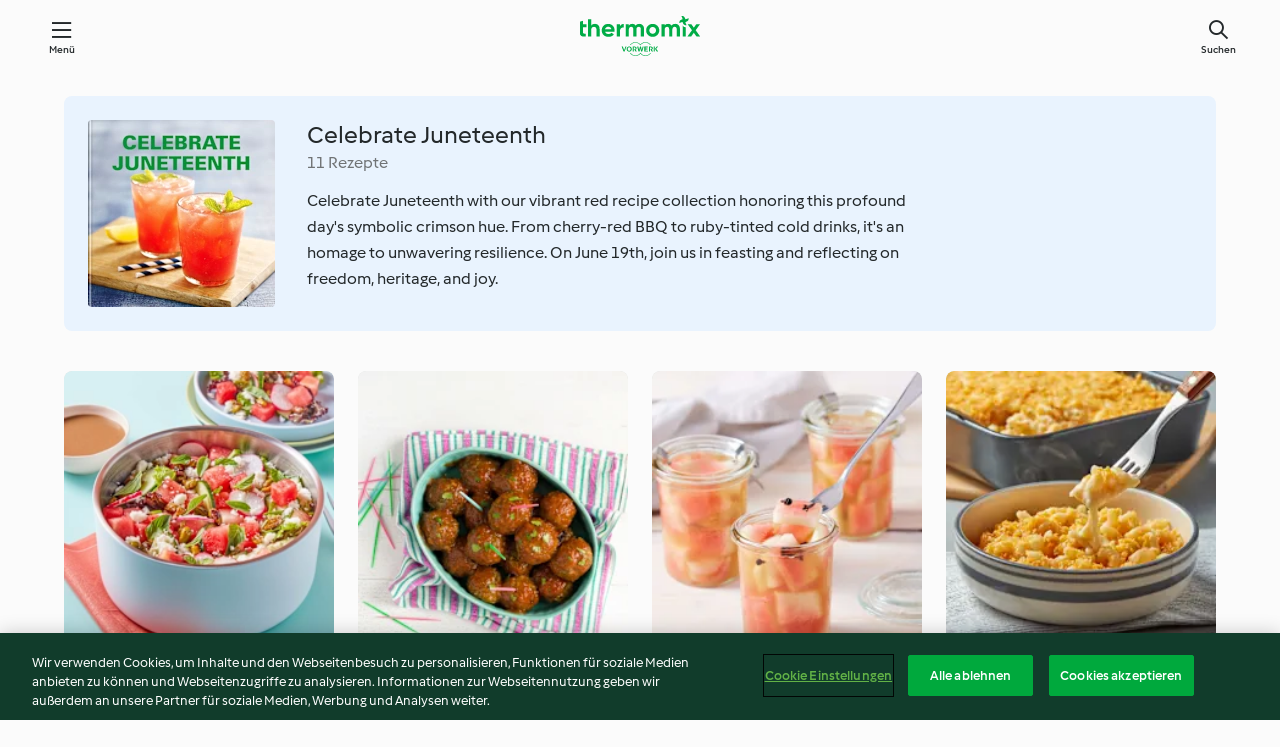

--- FILE ---
content_type: text/html; charset=utf-8
request_url: https://cookidoo.de/collection/de-DE/p/col500208
body_size: 8051
content:
<!DOCTYPE html>
<html
  lang="de-DE"
  class="cicd2-theme">
  <head>
      <meta property="og:url" content="https://cookidoo.de/collection/de-DE/p/col500208"/>
      <meta property="og:title" content="Celebrate Juneteenth"/>
      <meta property="og:description" content="Eine ganze Welt voller Thermomix® Rezepte – Cookidoo® bringt Köstlichkeiten aus aller Welt zu dir nach Hause.
Eine riesige Auswahl an Rezepten und Ideen – hier findest du garantiert bei jedem Besuch kulinarische Inspirationen."/>
      <meta property="og:image" content="https://assets.tmecosys.com/image/upload/t_web_col_187x187_2x/img/collection/ras/Assets/850a0429865e05fee31c157b4a14cead/Derivates/4ed441d5b8a6183f5058255a9a58038d761f9986.jpg"/>
      <meta charset="utf-8">
      <meta name="viewport" content="width=device-width, initial-scale=1, shrink-to-fit=no">
      <link rel="stylesheet" href="https://patternlib-all.prod.external.eu-tm-prod.vorwerk-digital.com/pl-core-29.3.2-b33824b8018a0840049d6c20603cb31e.css">
        <link rel="stylesheet" href="https://patternlib-all.prod.external.eu-tm-prod.vorwerk-digital.com/cicd2-theme-29.3.2-38102d1b98d85afb94b9d25dab3bae9c.css">
      <link rel="stylesheet" href="https://recipepublic-all.prod.external.eu-tm-prod.vorwerk-digital.com/bundle-7e9da6437349bf80779b292c7cffc47b.css">
      <link rel="icon" href="https://patternlib-all.prod.external.eu-tm-prod.vorwerk-digital.com/favicon-02a92602e0cf506ebd0186892a17fd82.ico">
      <link rel="preconnect" href="https://assets.tmecosys.com" crossorigin="anonymous">
      <script>"use strict";(()=>{function c(n){let t=document.cookie.match(new RegExp("(^| )"+n+"=([^;]+)"));if(t)return t[2]}var e={get:c};e.get("v-authenticated")?document.documentElement.classList.add("is-authenticated"):document.documentElement.classList.add("is-unauthenticated");})();
</script>
      <title>Celebrate Juneteenth - Cookidoo® – das offizielle Thermomix®-Rezept-Portal</title>
  </head>
  <body>
    <core-user-info
      condition="html.is-authenticated"
      base="/profile/api/user"
      community-profile="/community/profile/de-DE"
      devices="/customer-devices/api/my-devices/versions"
      >
    </core-user-info>
    
    
<header tabindex="-1" class="page-header">
  <div class="page-header__content">
    <a href="#main-content" class="link--skip">Springe zum Hauptinhalt</a>
        <a class="logo page-header__home authenticated-only" href="/foundation/de-DE/for-you"
          aria-label="Link to the home page">
          <img class="logo" src="https://patternlib-all.prod.external.eu-tm-prod.vorwerk-digital.com/logo_thermomix-02469c2fb4fca55fc3c397286d9e7fe0.svg"
            alt="Thermomix®">
        </a>
        <a class="logo page-header__home unauthenticated-only" href="/foundation/de-DE/explore"
          aria-label="Link to the home page">
          <img class="logo" src="https://patternlib-all.prod.external.eu-tm-prod.vorwerk-digital.com/logo_thermomix-02469c2fb4fca55fc3c397286d9e7fe0.svg"
            alt="Thermomix®">
        </a>
    <core-nav class="page-header__nav">
      <nav class="core-nav__nav" role="navigation">
        <button class="core-nav__trigger">Menü</button>
        <div class="core-nav__container">
          <ul class="core-nav__main-links authenticated-only">
              <li class="core-nav__item">
                <a href="/foundation/de-DE/for-you"
                  class="core-nav__link">Für dich</a>
              </li>
            <li class="core-nav__item">
              <a href="/foundation/de-DE/explore"
                class="core-nav__link">Entdecken</a>
            </li>
            <li class="core-nav__item">
              <a href="/organize/de-DE/my-recipes"
                class="core-nav__link">Meine Rezepte</a>
            </li>
            <li class="core-nav__item">
              <a href="/planning/de-DE/my-week"
                class="core-nav__link">Meine Woche</a>
            </li>
              <li class="core-nav__item">
                <a href="/shopping/de-DE"
                  class="core-nav__link">Einkaufsliste</a>
              </li>
          </ul>
          <ul class=" core-nav__main-links unauthenticated-only">
            <li class="core-nav__item">
              <a href="/foundation/de-DE/explore"
                class="core-nav__link">Entdecken</a>
            </li>
            <li class="core-nav__item">
              <a href="/foundation/de-DE/membership"
                class="core-nav__link">Abo Vorteile</a>
            </li>
            <li class="core-nav__item">
              <a href="/foundation/de-DE/help"
                class="core-nav__link">Hilfe</a>
            </li>
          </ul>
          <ul class="core-nav__links unauthenticated-only">
            <li class="core-nav__item">
              <a href="/ciam/register/start"
                class="core-nav__link page-header__sign-up page-header__icon">Registrieren</a>
            </li>
            <li class="core-nav__item">
              <a href="/profile/de-DE/login?redirectAfterLogin=%2Fcollection%2Fde-DE%2Fp%2Fcol500208"
                class="core-nav__link page-header__login page-header__icon">Anmelden</a>
            </li>
          </ul>
          <div role="separator" aria-orientation="vertical"
            class="core-nav__separator separator-vertical separator-vertical--silver-20"></div>
          <core-user-profile class="authenticated-only">
            <core-dropdown-menu class="core-nav__dropdown core-nav__dropdown--profile" align="bottom-right">
              <button class="core-dropdown-menu__trigger core-nav__dropdown-trigger">
                <span class="core-nav__dropdown-trigger-icon" aria-hidden="true"></span>
                <img class="core-nav__dropdown-trigger-picture" src alt>
                <span class="core-dropdown-menu__trigger-text">
                    Profil
                </span>
              </button>
              <div class="core-dropdown-menu__content core-nav__dropdown-content">
                <ul class="core-dropdown-list core-nav__dropdown-list">
                  <li class="core-community-profile__link">
                    <a href="/community/profile/de-DE"
                      class="core-dropdown-list__item core-nav__link core-nav__link--community">
                      <core-community-profile>
                        <span class="core-community-profile__icon" aria-hidden="true"></span>
                        <img class="core-community-profile__picture" src alt>
                        <div class="core-community-profile__heading-group">
                          <span class="core-community-profile__header">Profil</span>
                          <span class="core-community-profile__subheader">Profil anzeigen</span>
                        </div>
                      </core-community-profile>
                    </a>
                  </li>
                  <li>
                    <a href="/commerce/de-DE/membership"
                      class="core-dropdown-list__item core-nav__link">Konto</a>
                  </li>
                  <li>
                    <a href="/foundation/de-DE/help"
                      class="core-dropdown-list__item core-nav__link">Hilfe</a>
                  </li>
                  <li>
                    <a href="/profile/logout"
                      class="core-dropdown-list__item core-nav__link">Abmelden</a>
                  </li>
                </ul>
              </div>
            </core-dropdown-menu>
          </core-user-profile>
        </div>
        <div role="separator" aria-orientation="vertical"
          class="core-nav__separator separator-vertical separator-vertical--silver-20"></div>
      </nav>
    </core-nav>
    <a class="page-header__search page-header__icon" href="/search/de-DE"
      aria-label="Suchen">Suchen</a>
  </div>
</header>

  <div class="l-main">
    <cdp-details id="main-content" class="g-wrapper">
      <cdp-header>
        <img class="cdp-header__image"   src="https://assets.tmecosys.com/image/upload/t_web_col_187x187/img/collection/ras/Assets/850a0429865e05fee31c157b4a14cead/Derivates/4ed441d5b8a6183f5058255a9a58038d761f9986.jpg"
        srcset="https://assets.tmecosys.com/image/upload/t_web_col_187x187/img/collection/ras/Assets/850a0429865e05fee31c157b4a14cead/Derivates/4ed441d5b8a6183f5058255a9a58038d761f9986.jpg 187w, https://assets.tmecosys.com/image/upload/t_web_col_187x187_1_5x/img/collection/ras/Assets/850a0429865e05fee31c157b4a14cead/Derivates/4ed441d5b8a6183f5058255a9a58038d761f9986.jpg 280w, https://assets.tmecosys.com/image/upload/t_web_col_187x187_2x/img/collection/ras/Assets/850a0429865e05fee31c157b4a14cead/Derivates/4ed441d5b8a6183f5058255a9a58038d761f9986.jpg 374w"
          sizes="187px"
       />
        <div class="cdp-header__wrapper">
          <h3 class="cdp-header__title">Celebrate Juneteenth</h3>
          <label class="cdp-header__count">11 Rezepte</label>
          <p class="cdp-header__text">Celebrate Juneteenth with our vibrant red recipe collection honoring this profound day's symbolic crimson hue. From cherry-red BBQ to ruby-tinted cold drinks, it's an homage to unwavering resilience. On June 19th, join us in feasting and reflecting on freedom, heritage, and joy.</p>
        </div>
        <core-transclude
          href="/organize/de-DE/transclude/save-collection/col500208"
          on="handle-form-success" context="cdp-header"
          autoload-condition="html.is-authenticated"
          loader="false">
        </core-transclude>
      </cdp-header>
      <tiles-list-wrapper data-rating-url="/rating/de-DE/recipes-ratings">
        <core-tiles-list>
            <core-tile class="core-tile--expanded" data-recipe-id="r774679" data-recipe-rating="">
              <a class="link--alt" href="/recipes/recipe/de-DE/r774679">
                <div class="core-tile__image-wrapper">
                    <core-image-loader>
                        <img class="core-tile__image"
                              src="https://assets.tmecosys.com/image/upload/t_web_shared_recipe_221x240/img/recipe/ras/Assets/be7fdb77751232b50032ea33c14884ff/Derivates/d2db6ffa087a25960afa21af4b0a5bc3a2724cd9.jpg"
                              srcset="https://assets.tmecosys.com/image/upload/t_web_shared_recipe_221x240/img/recipe/ras/Assets/be7fdb77751232b50032ea33c14884ff/Derivates/d2db6ffa087a25960afa21af4b0a5bc3a2724cd9.jpg 221w, https://assets.tmecosys.com/image/upload/t_web_shared_recipe_221x240_1_5x/img/recipe/ras/Assets/be7fdb77751232b50032ea33c14884ff/Derivates/d2db6ffa087a25960afa21af4b0a5bc3a2724cd9.jpg 331w, https://assets.tmecosys.com/image/upload/t_web_shared_recipe_221x240_2x/img/recipe/ras/Assets/be7fdb77751232b50032ea33c14884ff/Derivates/d2db6ffa087a25960afa21af4b0a5bc3a2724cd9.jpg 442w"
                                sizes="(min-width: 1333px) 185px, 160px"
                             alt="Watermelon Salad with Creamy Balsamic Dressing and Candied Nuts"
                             title="Watermelon Salad with Creamy Balsamic Dressing and Candied Nuts">
                    </core-image-loader>
                </div>
                <div class="core-tile__description-wrapper">
                  <div class="core-tile__description">
                    <core-ellipsis>
                      <p class="core-tile__description-text">
                        Watermelon Salad with Creamy Balsamic Dressing and Candied Nuts
                      </p>
                    </core-ellipsis>
                    <button
                      id="tile-trigger-r774679"
                      class="core-tile__trigger authenticated-only context-menu-trigger"
                      aria-label="open context menu"
                      type="button">
                    </button>
                  </div>
                    <p class="core-tile__description-subline core-tile__no-ratings" style="display: none;">Keine Bewertungen</p>
                      <core-rating class="core-rating--short core-rating--small">
                      </core-rating>
                    <p class="core-tile__description-subline">25 Min</p>
                </div>
              </a>
              <div class="authenticated-only">
                <core-context-menu trigger-id="tile-trigger-r774679">
                  <ul class="core-dropdown-list">
                    <li>
                      <core-transclude
                        href="/planning/de-DE/transclude/manage-cook-today/r774679"
                        prevent-page-reload="true" on="context-menu-open" context="core-context-menu">
                      </core-transclude>
                    </li>
                    <li>
                      <core-transclude
                        href="/organize/de-DE/transclude/manage-bookmark/r774679"
                        prevent-page-reload="true" on="context-menu-open" context="core-context-menu">
                      </core-transclude>
                    </li>
                    <li>
                      <core-transclude
                        href="/organize/de-DE/transclude/manage-custom-list/r774679"
                        prevent-page-reload="true" on="context-menu-open" context="core-context-menu">
                      </core-transclude>
                    </li>
                    <li>
                      <core-transclude
                        href="/planning/de-DE/transclude/manage-add-to-myweek/r774679"
                        prevent-page-reload="true" on="context-menu-open" context="core-context-menu">
                      </core-transclude>
                    </li>
                    <li>
                      <core-transclude
                        href="/shopping/de-DE/partial/add-to-shopping-list/r774679"
                        prevent-page-reload="true" on="context-menu-open" context="core-context-menu">
                      </core-transclude>
                    </li>
                      <li>
                        <core-transclude
                          href="/created-recipes/de-DE/partials/add-to-customer-recipes?recipeUrl=https%3A%2F%2Fcookidoo.de%2Frecipes%2Frecipe%2Fde-DE%2Fr774679"
                          prevent-page-reload="true" on="context-menu-open" context="core-context-menu">
                        </core-transclude>
                      </li>
                    <li data-error="401" data-redirect-param="redirectAfterLogin" style="display: none">
                      <a href="/profile/de-DE/login?redirectAfterLogin=https%3A%2F%2Fcookidoo.de%2Fcollection%2Fde-DE%2Fp%2Fcol500208"
                        class="core-dropdown-list__item"><span class="icon icon--refresh"
                        aria-hidden="true"></span>Login erneuern</a>
                    </li>
                  </ul>
                </core-context-menu>
              </div>
            </core-tile>
            <core-tile class="core-tile--expanded" data-recipe-id="r342281" data-recipe-rating="">
              <a class="link--alt" href="/recipes/recipe/de-DE/r342281">
                <div class="core-tile__image-wrapper">
                    <core-image-loader>
                        <img class="core-tile__image"
                              src="https://assets.tmecosys.com/image/upload/t_web_shared_recipe_221x240/img/recipe/ras/Assets/D7B1EA39-DD0C-4E51-A144-26A4F56BE486/Derivates/05f75b19-8eed-4c8a-9d01-945b2ac10245.jpg"
                              srcset="https://assets.tmecosys.com/image/upload/t_web_shared_recipe_221x240/img/recipe/ras/Assets/D7B1EA39-DD0C-4E51-A144-26A4F56BE486/Derivates/05f75b19-8eed-4c8a-9d01-945b2ac10245.jpg 221w, https://assets.tmecosys.com/image/upload/t_web_shared_recipe_221x240_1_5x/img/recipe/ras/Assets/D7B1EA39-DD0C-4E51-A144-26A4F56BE486/Derivates/05f75b19-8eed-4c8a-9d01-945b2ac10245.jpg 331w, https://assets.tmecosys.com/image/upload/t_web_shared_recipe_221x240_2x/img/recipe/ras/Assets/D7B1EA39-DD0C-4E51-A144-26A4F56BE486/Derivates/05f75b19-8eed-4c8a-9d01-945b2ac10245.jpg 442w"
                                sizes="(min-width: 1333px) 185px, 160px"
                             alt="Strawberry BBQ Meatballs"
                             title="Strawberry BBQ Meatballs">
                    </core-image-loader>
                </div>
                <div class="core-tile__description-wrapper">
                  <div class="core-tile__description">
                    <core-ellipsis>
                      <p class="core-tile__description-text">
                        Strawberry BBQ Meatballs
                      </p>
                    </core-ellipsis>
                    <button
                      id="tile-trigger-r342281"
                      class="core-tile__trigger authenticated-only context-menu-trigger"
                      aria-label="open context menu"
                      type="button">
                    </button>
                  </div>
                    <p class="core-tile__description-subline core-tile__no-ratings" style="display: none;">Keine Bewertungen</p>
                      <core-rating class="core-rating--short core-rating--small">
                      </core-rating>
                    <p class="core-tile__description-subline">45 Min</p>
                </div>
              </a>
              <div class="authenticated-only">
                <core-context-menu trigger-id="tile-trigger-r342281">
                  <ul class="core-dropdown-list">
                    <li>
                      <core-transclude
                        href="/planning/de-DE/transclude/manage-cook-today/r342281"
                        prevent-page-reload="true" on="context-menu-open" context="core-context-menu">
                      </core-transclude>
                    </li>
                    <li>
                      <core-transclude
                        href="/organize/de-DE/transclude/manage-bookmark/r342281"
                        prevent-page-reload="true" on="context-menu-open" context="core-context-menu">
                      </core-transclude>
                    </li>
                    <li>
                      <core-transclude
                        href="/organize/de-DE/transclude/manage-custom-list/r342281"
                        prevent-page-reload="true" on="context-menu-open" context="core-context-menu">
                      </core-transclude>
                    </li>
                    <li>
                      <core-transclude
                        href="/planning/de-DE/transclude/manage-add-to-myweek/r342281"
                        prevent-page-reload="true" on="context-menu-open" context="core-context-menu">
                      </core-transclude>
                    </li>
                    <li>
                      <core-transclude
                        href="/shopping/de-DE/partial/add-to-shopping-list/r342281"
                        prevent-page-reload="true" on="context-menu-open" context="core-context-menu">
                      </core-transclude>
                    </li>
                      <li>
                        <core-transclude
                          href="/created-recipes/de-DE/partials/add-to-customer-recipes?recipeUrl=https%3A%2F%2Fcookidoo.de%2Frecipes%2Frecipe%2Fde-DE%2Fr342281"
                          prevent-page-reload="true" on="context-menu-open" context="core-context-menu">
                        </core-transclude>
                      </li>
                    <li data-error="401" data-redirect-param="redirectAfterLogin" style="display: none">
                      <a href="/profile/de-DE/login?redirectAfterLogin=https%3A%2F%2Fcookidoo.de%2Fcollection%2Fde-DE%2Fp%2Fcol500208"
                        class="core-dropdown-list__item"><span class="icon icon--refresh"
                        aria-hidden="true"></span>Login erneuern</a>
                    </li>
                  </ul>
                </core-context-menu>
              </div>
            </core-tile>
            <core-tile class="core-tile--expanded" data-recipe-id="r807188" data-recipe-rating="">
              <a class="link--alt" href="/recipes/recipe/de-DE/r807188">
                <div class="core-tile__image-wrapper">
                    <core-image-loader>
                        <img class="core-tile__image"
                              src="https://assets.tmecosys.com/image/upload/t_web_shared_recipe_221x240/img/recipe/ras/Assets/62ec8ed7b6eba6aecfddf7693d19b264/Derivates/ed5b20a2db87c97602f2c8ede049a325840cbd52.jpg"
                              srcset="https://assets.tmecosys.com/image/upload/t_web_shared_recipe_221x240/img/recipe/ras/Assets/62ec8ed7b6eba6aecfddf7693d19b264/Derivates/ed5b20a2db87c97602f2c8ede049a325840cbd52.jpg 221w, https://assets.tmecosys.com/image/upload/t_web_shared_recipe_221x240_1_5x/img/recipe/ras/Assets/62ec8ed7b6eba6aecfddf7693d19b264/Derivates/ed5b20a2db87c97602f2c8ede049a325840cbd52.jpg 331w, https://assets.tmecosys.com/image/upload/t_web_shared_recipe_221x240_2x/img/recipe/ras/Assets/62ec8ed7b6eba6aecfddf7693d19b264/Derivates/ed5b20a2db87c97602f2c8ede049a325840cbd52.jpg 442w"
                                sizes="(min-width: 1333px) 185px, 160px"
                             alt="Pickled Watermelon Rind"
                             title="Pickled Watermelon Rind">
                    </core-image-loader>
                </div>
                <div class="core-tile__description-wrapper">
                  <div class="core-tile__description">
                    <core-ellipsis>
                      <p class="core-tile__description-text">
                        Pickled Watermelon Rind
                      </p>
                    </core-ellipsis>
                    <button
                      id="tile-trigger-r807188"
                      class="core-tile__trigger authenticated-only context-menu-trigger"
                      aria-label="open context menu"
                      type="button">
                    </button>
                  </div>
                    <p class="core-tile__description-subline core-tile__no-ratings" style="display: none;">Keine Bewertungen</p>
                      <core-rating class="core-rating--short core-rating--small">
                      </core-rating>
                    <p class="core-tile__description-subline">1 Std. 30 Min</p>
                </div>
              </a>
              <div class="authenticated-only">
                <core-context-menu trigger-id="tile-trigger-r807188">
                  <ul class="core-dropdown-list">
                    <li>
                      <core-transclude
                        href="/planning/de-DE/transclude/manage-cook-today/r807188"
                        prevent-page-reload="true" on="context-menu-open" context="core-context-menu">
                      </core-transclude>
                    </li>
                    <li>
                      <core-transclude
                        href="/organize/de-DE/transclude/manage-bookmark/r807188"
                        prevent-page-reload="true" on="context-menu-open" context="core-context-menu">
                      </core-transclude>
                    </li>
                    <li>
                      <core-transclude
                        href="/organize/de-DE/transclude/manage-custom-list/r807188"
                        prevent-page-reload="true" on="context-menu-open" context="core-context-menu">
                      </core-transclude>
                    </li>
                    <li>
                      <core-transclude
                        href="/planning/de-DE/transclude/manage-add-to-myweek/r807188"
                        prevent-page-reload="true" on="context-menu-open" context="core-context-menu">
                      </core-transclude>
                    </li>
                    <li>
                      <core-transclude
                        href="/shopping/de-DE/partial/add-to-shopping-list/r807188"
                        prevent-page-reload="true" on="context-menu-open" context="core-context-menu">
                      </core-transclude>
                    </li>
                      <li>
                        <core-transclude
                          href="/created-recipes/de-DE/partials/add-to-customer-recipes?recipeUrl=https%3A%2F%2Fcookidoo.de%2Frecipes%2Frecipe%2Fde-DE%2Fr807188"
                          prevent-page-reload="true" on="context-menu-open" context="core-context-menu">
                        </core-transclude>
                      </li>
                    <li data-error="401" data-redirect-param="redirectAfterLogin" style="display: none">
                      <a href="/profile/de-DE/login?redirectAfterLogin=https%3A%2F%2Fcookidoo.de%2Fcollection%2Fde-DE%2Fp%2Fcol500208"
                        class="core-dropdown-list__item"><span class="icon icon--refresh"
                        aria-hidden="true"></span>Login erneuern</a>
                    </li>
                  </ul>
                </core-context-menu>
              </div>
            </core-tile>
            <core-tile class="core-tile--expanded" data-recipe-id="r91346" data-recipe-rating="">
              <a class="link--alt" href="/recipes/recipe/de-DE/r91346">
                <div class="core-tile__image-wrapper">
                    <core-image-loader>
                        <img class="core-tile__image"
                              src="https://assets.tmecosys.com/image/upload/t_web_shared_recipe_221x240/img/recipe/ras/Assets/77d8726d48adeeb3de0bc1dece13c58c/Derivates/c53c5f722913fa93e47e2c812457d9468ebb8005.jpg"
                              srcset="https://assets.tmecosys.com/image/upload/t_web_shared_recipe_221x240/img/recipe/ras/Assets/77d8726d48adeeb3de0bc1dece13c58c/Derivates/c53c5f722913fa93e47e2c812457d9468ebb8005.jpg 221w, https://assets.tmecosys.com/image/upload/t_web_shared_recipe_221x240_1_5x/img/recipe/ras/Assets/77d8726d48adeeb3de0bc1dece13c58c/Derivates/c53c5f722913fa93e47e2c812457d9468ebb8005.jpg 331w, https://assets.tmecosys.com/image/upload/t_web_shared_recipe_221x240_2x/img/recipe/ras/Assets/77d8726d48adeeb3de0bc1dece13c58c/Derivates/c53c5f722913fa93e47e2c812457d9468ebb8005.jpg 442w"
                                sizes="(min-width: 1333px) 185px, 160px"
                             alt="Macaroni and Cheese"
                             title="Macaroni and Cheese">
                    </core-image-loader>
                </div>
                <div class="core-tile__description-wrapper">
                  <div class="core-tile__description">
                    <core-ellipsis>
                      <p class="core-tile__description-text">
                        Macaroni and Cheese
                      </p>
                    </core-ellipsis>
                    <button
                      id="tile-trigger-r91346"
                      class="core-tile__trigger authenticated-only context-menu-trigger"
                      aria-label="open context menu"
                      type="button">
                    </button>
                  </div>
                    <p class="core-tile__description-subline core-tile__no-ratings" style="display: none;">Keine Bewertungen</p>
                      <core-rating class="core-rating--short core-rating--small">
                      </core-rating>
                    <p class="core-tile__description-subline">35 Min</p>
                </div>
              </a>
              <div class="authenticated-only">
                <core-context-menu trigger-id="tile-trigger-r91346">
                  <ul class="core-dropdown-list">
                    <li>
                      <core-transclude
                        href="/planning/de-DE/transclude/manage-cook-today/r91346"
                        prevent-page-reload="true" on="context-menu-open" context="core-context-menu">
                      </core-transclude>
                    </li>
                    <li>
                      <core-transclude
                        href="/organize/de-DE/transclude/manage-bookmark/r91346"
                        prevent-page-reload="true" on="context-menu-open" context="core-context-menu">
                      </core-transclude>
                    </li>
                    <li>
                      <core-transclude
                        href="/organize/de-DE/transclude/manage-custom-list/r91346"
                        prevent-page-reload="true" on="context-menu-open" context="core-context-menu">
                      </core-transclude>
                    </li>
                    <li>
                      <core-transclude
                        href="/planning/de-DE/transclude/manage-add-to-myweek/r91346"
                        prevent-page-reload="true" on="context-menu-open" context="core-context-menu">
                      </core-transclude>
                    </li>
                    <li>
                      <core-transclude
                        href="/shopping/de-DE/partial/add-to-shopping-list/r91346"
                        prevent-page-reload="true" on="context-menu-open" context="core-context-menu">
                      </core-transclude>
                    </li>
                      <li>
                        <core-transclude
                          href="/created-recipes/de-DE/partials/add-to-customer-recipes?recipeUrl=https%3A%2F%2Fcookidoo.de%2Frecipes%2Frecipe%2Fde-DE%2Fr91346"
                          prevent-page-reload="true" on="context-menu-open" context="core-context-menu">
                        </core-transclude>
                      </li>
                    <li data-error="401" data-redirect-param="redirectAfterLogin" style="display: none">
                      <a href="/profile/de-DE/login?redirectAfterLogin=https%3A%2F%2Fcookidoo.de%2Fcollection%2Fde-DE%2Fp%2Fcol500208"
                        class="core-dropdown-list__item"><span class="icon icon--refresh"
                        aria-hidden="true"></span>Login erneuern</a>
                    </li>
                  </ul>
                </core-context-menu>
              </div>
            </core-tile>
            <core-tile class="core-tile--expanded" data-recipe-id="r316442" data-recipe-rating="">
              <a class="link--alt" href="/recipes/recipe/de-DE/r316442">
                <div class="core-tile__image-wrapper">
                    <core-image-loader>
                        <img class="core-tile__image"
                              data-src="https://assets.tmecosys.com/image/upload/t_web_shared_recipe_221x240/img/recipe/ras/Assets/CF7D417D-5397-480E-84D0-53364FADA542/Derivates/3FB90026-80D8-4957-8C18-CB6C3A6D80A1.jpg"
                              data-srcset="https://assets.tmecosys.com/image/upload/t_web_shared_recipe_221x240/img/recipe/ras/Assets/CF7D417D-5397-480E-84D0-53364FADA542/Derivates/3FB90026-80D8-4957-8C18-CB6C3A6D80A1.jpg 221w, https://assets.tmecosys.com/image/upload/t_web_shared_recipe_221x240_1_5x/img/recipe/ras/Assets/CF7D417D-5397-480E-84D0-53364FADA542/Derivates/3FB90026-80D8-4957-8C18-CB6C3A6D80A1.jpg 331w, https://assets.tmecosys.com/image/upload/t_web_shared_recipe_221x240_2x/img/recipe/ras/Assets/CF7D417D-5397-480E-84D0-53364FADA542/Derivates/3FB90026-80D8-4957-8C18-CB6C3A6D80A1.jpg 442w"
                                data-sizes="(min-width: 1333px) 185px, 160px"
                             alt="Collard Greens"
                             title="Collard Greens"
                             src="[data-uri]">
                    </core-image-loader>
                    <noscript>
                      <img class="core-tile__image" src="https://assets.tmecosys.com/image/upload/t_web_shared_recipe_221x240/img/recipe/ras/Assets/CF7D417D-5397-480E-84D0-53364FADA542/Derivates/3FB90026-80D8-4957-8C18-CB6C3A6D80A1.jpg" alt="Collard Greens" title="Collard Greens">
                    </noscript>
                </div>
                <div class="core-tile__description-wrapper">
                  <div class="core-tile__description">
                    <core-ellipsis>
                      <p class="core-tile__description-text">
                        Collard Greens
                      </p>
                    </core-ellipsis>
                    <button
                      id="tile-trigger-r316442"
                      class="core-tile__trigger authenticated-only context-menu-trigger"
                      aria-label="open context menu"
                      type="button">
                    </button>
                  </div>
                    <p class="core-tile__description-subline core-tile__no-ratings" style="display: none;">Keine Bewertungen</p>
                      <core-rating class="core-rating--short core-rating--small">
                      </core-rating>
                    <p class="core-tile__description-subline">1 Std. 5 Min</p>
                </div>
              </a>
              <div class="authenticated-only">
                <core-context-menu trigger-id="tile-trigger-r316442">
                  <ul class="core-dropdown-list">
                    <li>
                      <core-transclude
                        href="/planning/de-DE/transclude/manage-cook-today/r316442"
                        prevent-page-reload="true" on="context-menu-open" context="core-context-menu">
                      </core-transclude>
                    </li>
                    <li>
                      <core-transclude
                        href="/organize/de-DE/transclude/manage-bookmark/r316442"
                        prevent-page-reload="true" on="context-menu-open" context="core-context-menu">
                      </core-transclude>
                    </li>
                    <li>
                      <core-transclude
                        href="/organize/de-DE/transclude/manage-custom-list/r316442"
                        prevent-page-reload="true" on="context-menu-open" context="core-context-menu">
                      </core-transclude>
                    </li>
                    <li>
                      <core-transclude
                        href="/planning/de-DE/transclude/manage-add-to-myweek/r316442"
                        prevent-page-reload="true" on="context-menu-open" context="core-context-menu">
                      </core-transclude>
                    </li>
                    <li>
                      <core-transclude
                        href="/shopping/de-DE/partial/add-to-shopping-list/r316442"
                        prevent-page-reload="true" on="context-menu-open" context="core-context-menu">
                      </core-transclude>
                    </li>
                      <li>
                        <core-transclude
                          href="/created-recipes/de-DE/partials/add-to-customer-recipes?recipeUrl=https%3A%2F%2Fcookidoo.de%2Frecipes%2Frecipe%2Fde-DE%2Fr316442"
                          prevent-page-reload="true" on="context-menu-open" context="core-context-menu">
                        </core-transclude>
                      </li>
                    <li data-error="401" data-redirect-param="redirectAfterLogin" style="display: none">
                      <a href="/profile/de-DE/login?redirectAfterLogin=https%3A%2F%2Fcookidoo.de%2Fcollection%2Fde-DE%2Fp%2Fcol500208"
                        class="core-dropdown-list__item"><span class="icon icon--refresh"
                        aria-hidden="true"></span>Login erneuern</a>
                    </li>
                  </ul>
                </core-context-menu>
              </div>
            </core-tile>
            <core-tile class="core-tile--expanded" data-recipe-id="r450167" data-recipe-rating="">
              <a class="link--alt" href="/recipes/recipe/de-DE/r450167">
                <div class="core-tile__image-wrapper">
                    <core-image-loader>
                        <img class="core-tile__image"
                              data-src="https://assets.tmecosys.com/image/upload/t_web_shared_recipe_221x240/img/recipe/ras/Assets/89F9B567-F376-403E-8A81-984F9A5BF29A/Derivates/828afbbc-3e1a-45bc-bdd1-1ea09a499fc1.jpg"
                              data-srcset="https://assets.tmecosys.com/image/upload/t_web_shared_recipe_221x240/img/recipe/ras/Assets/89F9B567-F376-403E-8A81-984F9A5BF29A/Derivates/828afbbc-3e1a-45bc-bdd1-1ea09a499fc1.jpg 221w, https://assets.tmecosys.com/image/upload/t_web_shared_recipe_221x240_1_5x/img/recipe/ras/Assets/89F9B567-F376-403E-8A81-984F9A5BF29A/Derivates/828afbbc-3e1a-45bc-bdd1-1ea09a499fc1.jpg 331w, https://assets.tmecosys.com/image/upload/t_web_shared_recipe_221x240_2x/img/recipe/ras/Assets/89F9B567-F376-403E-8A81-984F9A5BF29A/Derivates/828afbbc-3e1a-45bc-bdd1-1ea09a499fc1.jpg 442w"
                                data-sizes="(min-width: 1333px) 185px, 160px"
                             alt="Carolina BBQ Chicken with Skillet Cornbread"
                             title="Carolina BBQ Chicken with Skillet Cornbread"
                             src="[data-uri]">
                    </core-image-loader>
                    <noscript>
                      <img class="core-tile__image" src="https://assets.tmecosys.com/image/upload/t_web_shared_recipe_221x240/img/recipe/ras/Assets/89F9B567-F376-403E-8A81-984F9A5BF29A/Derivates/828afbbc-3e1a-45bc-bdd1-1ea09a499fc1.jpg" alt="Carolina BBQ Chicken with Skillet Cornbread" title="Carolina BBQ Chicken with Skillet Cornbread">
                    </noscript>
                </div>
                <div class="core-tile__description-wrapper">
                  <div class="core-tile__description">
                    <core-ellipsis>
                      <p class="core-tile__description-text">
                        Carolina BBQ Chicken with Skillet Cornbread
                      </p>
                    </core-ellipsis>
                    <button
                      id="tile-trigger-r450167"
                      class="core-tile__trigger authenticated-only context-menu-trigger"
                      aria-label="open context menu"
                      type="button">
                    </button>
                  </div>
                    <p class="core-tile__description-subline core-tile__no-ratings" style="display: none;">Keine Bewertungen</p>
                      <core-rating class="core-rating--short core-rating--small">
                      </core-rating>
                    <p class="core-tile__description-subline">3 Std. 25 Min</p>
                </div>
              </a>
              <div class="authenticated-only">
                <core-context-menu trigger-id="tile-trigger-r450167">
                  <ul class="core-dropdown-list">
                    <li>
                      <core-transclude
                        href="/planning/de-DE/transclude/manage-cook-today/r450167"
                        prevent-page-reload="true" on="context-menu-open" context="core-context-menu">
                      </core-transclude>
                    </li>
                    <li>
                      <core-transclude
                        href="/organize/de-DE/transclude/manage-bookmark/r450167"
                        prevent-page-reload="true" on="context-menu-open" context="core-context-menu">
                      </core-transclude>
                    </li>
                    <li>
                      <core-transclude
                        href="/organize/de-DE/transclude/manage-custom-list/r450167"
                        prevent-page-reload="true" on="context-menu-open" context="core-context-menu">
                      </core-transclude>
                    </li>
                    <li>
                      <core-transclude
                        href="/planning/de-DE/transclude/manage-add-to-myweek/r450167"
                        prevent-page-reload="true" on="context-menu-open" context="core-context-menu">
                      </core-transclude>
                    </li>
                    <li>
                      <core-transclude
                        href="/shopping/de-DE/partial/add-to-shopping-list/r450167"
                        prevent-page-reload="true" on="context-menu-open" context="core-context-menu">
                      </core-transclude>
                    </li>
                      <li>
                        <core-transclude
                          href="/created-recipes/de-DE/partials/add-to-customer-recipes?recipeUrl=https%3A%2F%2Fcookidoo.de%2Frecipes%2Frecipe%2Fde-DE%2Fr450167"
                          prevent-page-reload="true" on="context-menu-open" context="core-context-menu">
                        </core-transclude>
                      </li>
                    <li data-error="401" data-redirect-param="redirectAfterLogin" style="display: none">
                      <a href="/profile/de-DE/login?redirectAfterLogin=https%3A%2F%2Fcookidoo.de%2Fcollection%2Fde-DE%2Fp%2Fcol500208"
                        class="core-dropdown-list__item"><span class="icon icon--refresh"
                        aria-hidden="true"></span>Login erneuern</a>
                    </li>
                  </ul>
                </core-context-menu>
              </div>
            </core-tile>
            <core-tile class="core-tile--expanded" data-recipe-id="r495603" data-recipe-rating="">
              <a class="link--alt" href="/recipes/recipe/de-DE/r495603">
                <div class="core-tile__image-wrapper">
                    <core-image-loader>
                        <img class="core-tile__image"
                              data-src="https://assets.tmecosys.com/image/upload/t_web_shared_recipe_221x240/img/recipe/ras/Assets/FD5366DC-DAA1-41E9-BAA9-187922B3178D/Derivates/601EB999-A9AC-4A68-8566-D0F8DC561BE9.jpg"
                              data-srcset="https://assets.tmecosys.com/image/upload/t_web_shared_recipe_221x240/img/recipe/ras/Assets/FD5366DC-DAA1-41E9-BAA9-187922B3178D/Derivates/601EB999-A9AC-4A68-8566-D0F8DC561BE9.jpg 221w, https://assets.tmecosys.com/image/upload/t_web_shared_recipe_221x240_1_5x/img/recipe/ras/Assets/FD5366DC-DAA1-41E9-BAA9-187922B3178D/Derivates/601EB999-A9AC-4A68-8566-D0F8DC561BE9.jpg 331w, https://assets.tmecosys.com/image/upload/t_web_shared_recipe_221x240_2x/img/recipe/ras/Assets/FD5366DC-DAA1-41E9-BAA9-187922B3178D/Derivates/601EB999-A9AC-4A68-8566-D0F8DC561BE9.jpg 442w"
                                data-sizes="(min-width: 1333px) 185px, 160px"
                             alt="Strawberry Snow Cones"
                             title="Strawberry Snow Cones"
                             src="[data-uri]">
                    </core-image-loader>
                    <noscript>
                      <img class="core-tile__image" src="https://assets.tmecosys.com/image/upload/t_web_shared_recipe_221x240/img/recipe/ras/Assets/FD5366DC-DAA1-41E9-BAA9-187922B3178D/Derivates/601EB999-A9AC-4A68-8566-D0F8DC561BE9.jpg" alt="Strawberry Snow Cones" title="Strawberry Snow Cones">
                    </noscript>
                </div>
                <div class="core-tile__description-wrapper">
                  <div class="core-tile__description">
                    <core-ellipsis>
                      <p class="core-tile__description-text">
                        Strawberry Snow Cones
                      </p>
                    </core-ellipsis>
                    <button
                      id="tile-trigger-r495603"
                      class="core-tile__trigger authenticated-only context-menu-trigger"
                      aria-label="open context menu"
                      type="button">
                    </button>
                  </div>
                    <p class="core-tile__description-subline core-tile__no-ratings" style="display: none;">Keine Bewertungen</p>
                      <core-rating class="core-rating--short core-rating--small">
                      </core-rating>
                    <p class="core-tile__description-subline">50 Min</p>
                </div>
              </a>
              <div class="authenticated-only">
                <core-context-menu trigger-id="tile-trigger-r495603">
                  <ul class="core-dropdown-list">
                    <li>
                      <core-transclude
                        href="/planning/de-DE/transclude/manage-cook-today/r495603"
                        prevent-page-reload="true" on="context-menu-open" context="core-context-menu">
                      </core-transclude>
                    </li>
                    <li>
                      <core-transclude
                        href="/organize/de-DE/transclude/manage-bookmark/r495603"
                        prevent-page-reload="true" on="context-menu-open" context="core-context-menu">
                      </core-transclude>
                    </li>
                    <li>
                      <core-transclude
                        href="/organize/de-DE/transclude/manage-custom-list/r495603"
                        prevent-page-reload="true" on="context-menu-open" context="core-context-menu">
                      </core-transclude>
                    </li>
                    <li>
                      <core-transclude
                        href="/planning/de-DE/transclude/manage-add-to-myweek/r495603"
                        prevent-page-reload="true" on="context-menu-open" context="core-context-menu">
                      </core-transclude>
                    </li>
                    <li>
                      <core-transclude
                        href="/shopping/de-DE/partial/add-to-shopping-list/r495603"
                        prevent-page-reload="true" on="context-menu-open" context="core-context-menu">
                      </core-transclude>
                    </li>
                      <li>
                        <core-transclude
                          href="/created-recipes/de-DE/partials/add-to-customer-recipes?recipeUrl=https%3A%2F%2Fcookidoo.de%2Frecipes%2Frecipe%2Fde-DE%2Fr495603"
                          prevent-page-reload="true" on="context-menu-open" context="core-context-menu">
                        </core-transclude>
                      </li>
                    <li data-error="401" data-redirect-param="redirectAfterLogin" style="display: none">
                      <a href="/profile/de-DE/login?redirectAfterLogin=https%3A%2F%2Fcookidoo.de%2Fcollection%2Fde-DE%2Fp%2Fcol500208"
                        class="core-dropdown-list__item"><span class="icon icon--refresh"
                        aria-hidden="true"></span>Login erneuern</a>
                    </li>
                  </ul>
                </core-context-menu>
              </div>
            </core-tile>
            <core-tile class="core-tile--expanded" data-recipe-id="r718402" data-recipe-rating="">
              <a class="link--alt" href="/recipes/recipe/de-DE/r718402">
                <div class="core-tile__image-wrapper">
                    <core-image-loader>
                        <img class="core-tile__image"
                              data-src="https://assets.tmecosys.com/image/upload/t_web_shared_recipe_221x240/img/recipe/ras/Assets/867fce73-f885-4188-8c0b-04dcb4a8841b/Derivates/52ec179b-14e9-45e4-b494-abcbcf40028a.jpg"
                              data-srcset="https://assets.tmecosys.com/image/upload/t_web_shared_recipe_221x240/img/recipe/ras/Assets/867fce73-f885-4188-8c0b-04dcb4a8841b/Derivates/52ec179b-14e9-45e4-b494-abcbcf40028a.jpg 221w, https://assets.tmecosys.com/image/upload/t_web_shared_recipe_221x240_1_5x/img/recipe/ras/Assets/867fce73-f885-4188-8c0b-04dcb4a8841b/Derivates/52ec179b-14e9-45e4-b494-abcbcf40028a.jpg 331w, https://assets.tmecosys.com/image/upload/t_web_shared_recipe_221x240_2x/img/recipe/ras/Assets/867fce73-f885-4188-8c0b-04dcb4a8841b/Derivates/52ec179b-14e9-45e4-b494-abcbcf40028a.jpg 442w"
                                data-sizes="(min-width: 1333px) 185px, 160px"
                             alt="Devil&#x27;s Food Cake"
                             title="Devil&#x27;s Food Cake"
                             src="[data-uri]">
                    </core-image-loader>
                    <noscript>
                      <img class="core-tile__image" src="https://assets.tmecosys.com/image/upload/t_web_shared_recipe_221x240/img/recipe/ras/Assets/867fce73-f885-4188-8c0b-04dcb4a8841b/Derivates/52ec179b-14e9-45e4-b494-abcbcf40028a.jpg" alt="Devil&#x27;s Food Cake" title="Devil&#x27;s Food Cake">
                    </noscript>
                </div>
                <div class="core-tile__description-wrapper">
                  <div class="core-tile__description">
                    <core-ellipsis>
                      <p class="core-tile__description-text">
                        Devil&#x27;s Food Cake
                      </p>
                    </core-ellipsis>
                    <button
                      id="tile-trigger-r718402"
                      class="core-tile__trigger authenticated-only context-menu-trigger"
                      aria-label="open context menu"
                      type="button">
                    </button>
                  </div>
                    <p class="core-tile__description-subline core-tile__no-ratings" style="display: none;">Keine Bewertungen</p>
                      <core-rating class="core-rating--short core-rating--small">
                      </core-rating>
                    <p class="core-tile__description-subline">1 Std. 20 Min</p>
                </div>
              </a>
              <div class="authenticated-only">
                <core-context-menu trigger-id="tile-trigger-r718402">
                  <ul class="core-dropdown-list">
                    <li>
                      <core-transclude
                        href="/planning/de-DE/transclude/manage-cook-today/r718402"
                        prevent-page-reload="true" on="context-menu-open" context="core-context-menu">
                      </core-transclude>
                    </li>
                    <li>
                      <core-transclude
                        href="/organize/de-DE/transclude/manage-bookmark/r718402"
                        prevent-page-reload="true" on="context-menu-open" context="core-context-menu">
                      </core-transclude>
                    </li>
                    <li>
                      <core-transclude
                        href="/organize/de-DE/transclude/manage-custom-list/r718402"
                        prevent-page-reload="true" on="context-menu-open" context="core-context-menu">
                      </core-transclude>
                    </li>
                    <li>
                      <core-transclude
                        href="/planning/de-DE/transclude/manage-add-to-myweek/r718402"
                        prevent-page-reload="true" on="context-menu-open" context="core-context-menu">
                      </core-transclude>
                    </li>
                    <li>
                      <core-transclude
                        href="/shopping/de-DE/partial/add-to-shopping-list/r718402"
                        prevent-page-reload="true" on="context-menu-open" context="core-context-menu">
                      </core-transclude>
                    </li>
                      <li>
                        <core-transclude
                          href="/created-recipes/de-DE/partials/add-to-customer-recipes?recipeUrl=https%3A%2F%2Fcookidoo.de%2Frecipes%2Frecipe%2Fde-DE%2Fr718402"
                          prevent-page-reload="true" on="context-menu-open" context="core-context-menu">
                        </core-transclude>
                      </li>
                    <li data-error="401" data-redirect-param="redirectAfterLogin" style="display: none">
                      <a href="/profile/de-DE/login?redirectAfterLogin=https%3A%2F%2Fcookidoo.de%2Fcollection%2Fde-DE%2Fp%2Fcol500208"
                        class="core-dropdown-list__item"><span class="icon icon--refresh"
                        aria-hidden="true"></span>Login erneuern</a>
                    </li>
                  </ul>
                </core-context-menu>
              </div>
            </core-tile>
            <core-tile class="core-tile--expanded" data-recipe-id="r770787" data-recipe-rating="">
              <a class="link--alt" href="/recipes/recipe/de-DE/r770787">
                <div class="core-tile__image-wrapper">
                    <core-image-loader>
                        <img class="core-tile__image"
                              data-src="https://assets.tmecosys.com/image/upload/t_web_shared_recipe_221x240/img/recipe/ras/Assets/9a34cb47cea61fa6ef64dc1d14e89d1f/Derivates/2e0e107bb6a96ca9e76ac1125e0d5b021471a7d8.jpg"
                              data-srcset="https://assets.tmecosys.com/image/upload/t_web_shared_recipe_221x240/img/recipe/ras/Assets/9a34cb47cea61fa6ef64dc1d14e89d1f/Derivates/2e0e107bb6a96ca9e76ac1125e0d5b021471a7d8.jpg 221w, https://assets.tmecosys.com/image/upload/t_web_shared_recipe_221x240_1_5x/img/recipe/ras/Assets/9a34cb47cea61fa6ef64dc1d14e89d1f/Derivates/2e0e107bb6a96ca9e76ac1125e0d5b021471a7d8.jpg 331w, https://assets.tmecosys.com/image/upload/t_web_shared_recipe_221x240_2x/img/recipe/ras/Assets/9a34cb47cea61fa6ef64dc1d14e89d1f/Derivates/2e0e107bb6a96ca9e76ac1125e0d5b021471a7d8.jpg 442w"
                                data-sizes="(min-width: 1333px) 185px, 160px"
                             alt="Peach Cobbler"
                             title="Peach Cobbler"
                             src="[data-uri]">
                    </core-image-loader>
                    <noscript>
                      <img class="core-tile__image" src="https://assets.tmecosys.com/image/upload/t_web_shared_recipe_221x240/img/recipe/ras/Assets/9a34cb47cea61fa6ef64dc1d14e89d1f/Derivates/2e0e107bb6a96ca9e76ac1125e0d5b021471a7d8.jpg" alt="Peach Cobbler" title="Peach Cobbler">
                    </noscript>
                </div>
                <div class="core-tile__description-wrapper">
                  <div class="core-tile__description">
                    <core-ellipsis>
                      <p class="core-tile__description-text">
                        Peach Cobbler
                      </p>
                    </core-ellipsis>
                    <button
                      id="tile-trigger-r770787"
                      class="core-tile__trigger authenticated-only context-menu-trigger"
                      aria-label="open context menu"
                      type="button">
                    </button>
                  </div>
                    <p class="core-tile__description-subline core-tile__no-ratings" style="display: none;">Keine Bewertungen</p>
                      <core-rating class="core-rating--short core-rating--small">
                      </core-rating>
                    <p class="core-tile__description-subline">2 Std. 35 Min</p>
                </div>
              </a>
              <div class="authenticated-only">
                <core-context-menu trigger-id="tile-trigger-r770787">
                  <ul class="core-dropdown-list">
                    <li>
                      <core-transclude
                        href="/planning/de-DE/transclude/manage-cook-today/r770787"
                        prevent-page-reload="true" on="context-menu-open" context="core-context-menu">
                      </core-transclude>
                    </li>
                    <li>
                      <core-transclude
                        href="/organize/de-DE/transclude/manage-bookmark/r770787"
                        prevent-page-reload="true" on="context-menu-open" context="core-context-menu">
                      </core-transclude>
                    </li>
                    <li>
                      <core-transclude
                        href="/organize/de-DE/transclude/manage-custom-list/r770787"
                        prevent-page-reload="true" on="context-menu-open" context="core-context-menu">
                      </core-transclude>
                    </li>
                    <li>
                      <core-transclude
                        href="/planning/de-DE/transclude/manage-add-to-myweek/r770787"
                        prevent-page-reload="true" on="context-menu-open" context="core-context-menu">
                      </core-transclude>
                    </li>
                    <li>
                      <core-transclude
                        href="/shopping/de-DE/partial/add-to-shopping-list/r770787"
                        prevent-page-reload="true" on="context-menu-open" context="core-context-menu">
                      </core-transclude>
                    </li>
                      <li>
                        <core-transclude
                          href="/created-recipes/de-DE/partials/add-to-customer-recipes?recipeUrl=https%3A%2F%2Fcookidoo.de%2Frecipes%2Frecipe%2Fde-DE%2Fr770787"
                          prevent-page-reload="true" on="context-menu-open" context="core-context-menu">
                        </core-transclude>
                      </li>
                    <li data-error="401" data-redirect-param="redirectAfterLogin" style="display: none">
                      <a href="/profile/de-DE/login?redirectAfterLogin=https%3A%2F%2Fcookidoo.de%2Fcollection%2Fde-DE%2Fp%2Fcol500208"
                        class="core-dropdown-list__item"><span class="icon icon--refresh"
                        aria-hidden="true"></span>Login erneuern</a>
                    </li>
                  </ul>
                </core-context-menu>
              </div>
            </core-tile>
            <core-tile class="core-tile--expanded" data-recipe-id="r213377" data-recipe-rating="">
              <a class="link--alt" href="/recipes/recipe/de-DE/r213377">
                <div class="core-tile__image-wrapper">
                    <core-image-loader>
                        <img class="core-tile__image"
                              data-src="https://assets.tmecosys.com/image/upload/t_web_shared_recipe_221x240/img/recipe/ras/Assets/97FDB531-FBF2-4541-89D3-F8D537969573/Derivates/d8730ba3-0a5d-487e-92b2-41cd0f9e14eb.jpg"
                              data-srcset="https://assets.tmecosys.com/image/upload/t_web_shared_recipe_221x240/img/recipe/ras/Assets/97FDB531-FBF2-4541-89D3-F8D537969573/Derivates/d8730ba3-0a5d-487e-92b2-41cd0f9e14eb.jpg 221w, https://assets.tmecosys.com/image/upload/t_web_shared_recipe_221x240_1_5x/img/recipe/ras/Assets/97FDB531-FBF2-4541-89D3-F8D537969573/Derivates/d8730ba3-0a5d-487e-92b2-41cd0f9e14eb.jpg 331w, https://assets.tmecosys.com/image/upload/t_web_shared_recipe_221x240_2x/img/recipe/ras/Assets/97FDB531-FBF2-4541-89D3-F8D537969573/Derivates/d8730ba3-0a5d-487e-92b2-41cd0f9e14eb.jpg 442w"
                                data-sizes="(min-width: 1333px) 185px, 160px"
                             alt="Watermelon Lemonade"
                             title="Watermelon Lemonade"
                             src="[data-uri]">
                    </core-image-loader>
                    <noscript>
                      <img class="core-tile__image" src="https://assets.tmecosys.com/image/upload/t_web_shared_recipe_221x240/img/recipe/ras/Assets/97FDB531-FBF2-4541-89D3-F8D537969573/Derivates/d8730ba3-0a5d-487e-92b2-41cd0f9e14eb.jpg" alt="Watermelon Lemonade" title="Watermelon Lemonade">
                    </noscript>
                </div>
                <div class="core-tile__description-wrapper">
                  <div class="core-tile__description">
                    <core-ellipsis>
                      <p class="core-tile__description-text">
                        Watermelon Lemonade
                      </p>
                    </core-ellipsis>
                    <button
                      id="tile-trigger-r213377"
                      class="core-tile__trigger authenticated-only context-menu-trigger"
                      aria-label="open context menu"
                      type="button">
                    </button>
                  </div>
                    <p class="core-tile__description-subline core-tile__no-ratings" style="display: none;">Keine Bewertungen</p>
                      <core-rating class="core-rating--short core-rating--small">
                      </core-rating>
                    <p class="core-tile__description-subline">10 Min</p>
                </div>
              </a>
              <div class="authenticated-only">
                <core-context-menu trigger-id="tile-trigger-r213377">
                  <ul class="core-dropdown-list">
                    <li>
                      <core-transclude
                        href="/planning/de-DE/transclude/manage-cook-today/r213377"
                        prevent-page-reload="true" on="context-menu-open" context="core-context-menu">
                      </core-transclude>
                    </li>
                    <li>
                      <core-transclude
                        href="/organize/de-DE/transclude/manage-bookmark/r213377"
                        prevent-page-reload="true" on="context-menu-open" context="core-context-menu">
                      </core-transclude>
                    </li>
                    <li>
                      <core-transclude
                        href="/organize/de-DE/transclude/manage-custom-list/r213377"
                        prevent-page-reload="true" on="context-menu-open" context="core-context-menu">
                      </core-transclude>
                    </li>
                    <li>
                      <core-transclude
                        href="/planning/de-DE/transclude/manage-add-to-myweek/r213377"
                        prevent-page-reload="true" on="context-menu-open" context="core-context-menu">
                      </core-transclude>
                    </li>
                    <li>
                      <core-transclude
                        href="/shopping/de-DE/partial/add-to-shopping-list/r213377"
                        prevent-page-reload="true" on="context-menu-open" context="core-context-menu">
                      </core-transclude>
                    </li>
                      <li>
                        <core-transclude
                          href="/created-recipes/de-DE/partials/add-to-customer-recipes?recipeUrl=https%3A%2F%2Fcookidoo.de%2Frecipes%2Frecipe%2Fde-DE%2Fr213377"
                          prevent-page-reload="true" on="context-menu-open" context="core-context-menu">
                        </core-transclude>
                      </li>
                    <li data-error="401" data-redirect-param="redirectAfterLogin" style="display: none">
                      <a href="/profile/de-DE/login?redirectAfterLogin=https%3A%2F%2Fcookidoo.de%2Fcollection%2Fde-DE%2Fp%2Fcol500208"
                        class="core-dropdown-list__item"><span class="icon icon--refresh"
                        aria-hidden="true"></span>Login erneuern</a>
                    </li>
                  </ul>
                </core-context-menu>
              </div>
            </core-tile>
            <core-tile class="core-tile--expanded" data-recipe-id="r574876" data-recipe-rating="">
              <a class="link--alt" href="/recipes/recipe/de-DE/r574876">
                <div class="core-tile__image-wrapper">
                    <core-image-loader>
                        <img class="core-tile__image"
                              data-src="https://assets.tmecosys.com/image/upload/t_web_shared_recipe_221x240/img/recipe/ras/Assets/AB0E96F0-EFFC-420E-9291-D49877E9370E/Derivates/86E1BF26-6C3B-4E7A-8BDB-1AF251318EF1.jpg"
                              data-srcset="https://assets.tmecosys.com/image/upload/t_web_shared_recipe_221x240/img/recipe/ras/Assets/AB0E96F0-EFFC-420E-9291-D49877E9370E/Derivates/86E1BF26-6C3B-4E7A-8BDB-1AF251318EF1.jpg 221w, https://assets.tmecosys.com/image/upload/t_web_shared_recipe_221x240_1_5x/img/recipe/ras/Assets/AB0E96F0-EFFC-420E-9291-D49877E9370E/Derivates/86E1BF26-6C3B-4E7A-8BDB-1AF251318EF1.jpg 331w, https://assets.tmecosys.com/image/upload/t_web_shared_recipe_221x240_2x/img/recipe/ras/Assets/AB0E96F0-EFFC-420E-9291-D49877E9370E/Derivates/86E1BF26-6C3B-4E7A-8BDB-1AF251318EF1.jpg 442w"
                                data-sizes="(min-width: 1333px) 185px, 160px"
                             alt="Virgin Watermelon Margarita"
                             title="Virgin Watermelon Margarita"
                             src="[data-uri]">
                    </core-image-loader>
                    <noscript>
                      <img class="core-tile__image" src="https://assets.tmecosys.com/image/upload/t_web_shared_recipe_221x240/img/recipe/ras/Assets/AB0E96F0-EFFC-420E-9291-D49877E9370E/Derivates/86E1BF26-6C3B-4E7A-8BDB-1AF251318EF1.jpg" alt="Virgin Watermelon Margarita" title="Virgin Watermelon Margarita">
                    </noscript>
                </div>
                <div class="core-tile__description-wrapper">
                  <div class="core-tile__description">
                    <core-ellipsis>
                      <p class="core-tile__description-text">
                        Virgin Watermelon Margarita
                      </p>
                    </core-ellipsis>
                    <button
                      id="tile-trigger-r574876"
                      class="core-tile__trigger authenticated-only context-menu-trigger"
                      aria-label="open context menu"
                      type="button">
                    </button>
                  </div>
                    <p class="core-tile__description-subline core-tile__no-ratings" style="display: none;">Keine Bewertungen</p>
                      <core-rating class="core-rating--short core-rating--small">
                      </core-rating>
                    <p class="core-tile__description-subline">10 Min</p>
                </div>
              </a>
              <div class="authenticated-only">
                <core-context-menu trigger-id="tile-trigger-r574876">
                  <ul class="core-dropdown-list">
                    <li>
                      <core-transclude
                        href="/planning/de-DE/transclude/manage-cook-today/r574876"
                        prevent-page-reload="true" on="context-menu-open" context="core-context-menu">
                      </core-transclude>
                    </li>
                    <li>
                      <core-transclude
                        href="/organize/de-DE/transclude/manage-bookmark/r574876"
                        prevent-page-reload="true" on="context-menu-open" context="core-context-menu">
                      </core-transclude>
                    </li>
                    <li>
                      <core-transclude
                        href="/organize/de-DE/transclude/manage-custom-list/r574876"
                        prevent-page-reload="true" on="context-menu-open" context="core-context-menu">
                      </core-transclude>
                    </li>
                    <li>
                      <core-transclude
                        href="/planning/de-DE/transclude/manage-add-to-myweek/r574876"
                        prevent-page-reload="true" on="context-menu-open" context="core-context-menu">
                      </core-transclude>
                    </li>
                    <li>
                      <core-transclude
                        href="/shopping/de-DE/partial/add-to-shopping-list/r574876"
                        prevent-page-reload="true" on="context-menu-open" context="core-context-menu">
                      </core-transclude>
                    </li>
                      <li>
                        <core-transclude
                          href="/created-recipes/de-DE/partials/add-to-customer-recipes?recipeUrl=https%3A%2F%2Fcookidoo.de%2Frecipes%2Frecipe%2Fde-DE%2Fr574876"
                          prevent-page-reload="true" on="context-menu-open" context="core-context-menu">
                        </core-transclude>
                      </li>
                    <li data-error="401" data-redirect-param="redirectAfterLogin" style="display: none">
                      <a href="/profile/de-DE/login?redirectAfterLogin=https%3A%2F%2Fcookidoo.de%2Fcollection%2Fde-DE%2Fp%2Fcol500208"
                        class="core-dropdown-list__item"><span class="icon icon--refresh"
                        aria-hidden="true"></span>Login erneuern</a>
                    </li>
                  </ul>
                </core-context-menu>
              </div>
            </core-tile>
        </core-tiles-list>
      </tiles-list-wrapper>
    </cdp-details>
  </div>

    <core-toast aria-live="assertive"></core-toast>
    
    

<core-footer lang="de-DE">
  <footer class="core-footer__content">
        <div class="footer-copyright">
          <span class="core-footer__copyright">&#xA9; Copyright 2026</span>
        </div>
        <nav>
          <ul class="core-footer__links">
            <li class="authenticated-only">
              <a class="core-footer__link link--alt" href="/consent/web/customers/de-DE/documents/TOS">
                Nutzungsbedingungen
              </a>
            </li>
            <li class="authenticated-only">
              <a class="core-footer__link link--alt" href="/consent/web/customers/de-DE/documents/PRIVACY">
                Datenschutzrichtlinien
              </a>
            </li>
            <li class="unauthenticated-only">
              <a class="core-footer__link link--alt" href="/consent/web/documents/de-DE/latest/tos">
                Nutzungsbedingungen
              </a>
            </li>
            <li class="unauthenticated-only">
              <a class="core-footer__link link--alt" href="/consent/web/documents/de-DE/latest/privacy">
                Datenschutzrichtlinien
              </a>
            </li>
            <li>
              <a class="core-footer__link link--alt" href="/foundation/de-DE/disclaimer">Disclaimer</a>
            </li>
            <li>
              <a class="core-footer__link link--alt" href="/foundation/de-DE/imprint">Impressum</a>
            </li>
            <li>
              <a class="core-footer__link link--alt" href="/foundation/de-DE/cookie-policy">Cookies</a>
            </li>
              <li>
                <wf-fetch-modal
                  href="/foundation/de-DE/partials/footer-modal-report-content?page=foundation/dsa"
                  selector="wf-report-content-modal"
                >
                  <a class="core-footer__link link--alt" href="javascript:void(0)">
                    Inhalt melden
                  </a>
                </wf-fetch-modal>
              </li>
              <li>
                <a class="core-footer__link link--alt" href="/commerce/de-DE/membership/rel-fint-subscription">
                  Abo kündigen
                </a>
              </li>
              <li>
                <a class="core-footer__link link--alt" href="/foundation/de-DE/european-accessibility-act">
                  Erklärung zur Barrierefreiheit
                </a>
              </li>
          </ul>
        </nav>
      <core-fetch-modal
        href="/foundation/de-DE/partials/footer-modal?page=%2Fcollection%2F%7Blang%7D%2Fp%2Fcol500208">
      <button class="core-footer__language-btn" aria-label="change language">
        <span class="icon" aria-hidden="true">language</span>
        <span class="core-footer__current-lang">Deutsch</span>
        <core-loader class="core-loader--dots"></core-loader>
      </button>
      </core-fetch-modal>
  </footer>
</core-footer>

  <script
    src="https://cdn.cookielaw.org/scripttemplates/otSDKStub.js"
    type="text/javascript"
    charset="UTF-8"
    data-domain-script="a24d771a-9ff7-4acb-a553-bcf9526eb281"
    data-document-language="true">
  </script>
  <script>
    function OptanonWrapper() {
      window.dispatchEvent(new CustomEvent('consentChange', { detail: { onetrustActiveGroups: window.OnetrustActiveGroups } }))
    }
  </script>
<script src="https://patternlib-all.prod.external.eu-tm-prod.vorwerk-digital.com/pl-web-foundation-footer-3.61.0-3a2f59d3959119eb6a172fd71171908b.js" crossorigin="anonymous"></script>
<link rel="stylesheet" href="https://patternlib-all.prod.external.eu-tm-prod.vorwerk-digital.com/pl-web-foundation-footer-3.61.0-7eeea7600f85cb74e2c24554e4440bb5.css" />
<core-tos-privacy-update
  update-url="/consent/web/customers/de-DE/consent-update-flow"
  button-text="Einwilligen"
  default-headline="Unsere Datenschutzrichtlinien oder Nutzungsbedingungen haben sich geändert."
  autoload-condition="html.is-authenticated"
></core-tos-privacy-update>
<core-feedback 
  url-api="/commerce/api/subscriptions/churn-feedback"
  url-modal="/commerce/de-DE/subscriptions/churn-feedback"
  url-api-skip="/commerce/api/subscriptions/churn-feedback/skip"
  message-success="Dein Feedback wurde gesendet. Vielen Dank!"
  message-error="Ein Fehler ist aufgetreten, dein Feedback konnte nicht gesendet werden. Bitte versuche es erneut."
  call-on-init="true">
</core-feedback>
  <!-- Snowplow starts plowing -->
  <meta name="xRequestMarket" content="de">
  <meta name="marketCode" content="de">
  <meta name="snowplowConnector" content="https://c.cookidoo.de">
  <meta name="snowplowAppId" content="cookidoo">
  
  <script type="text/javascript">
    window.addEventListener("consentChange", function(e) {
      const oneTrustGroups = window.OnetrustActiveGroups
      const userGivesConsent = oneTrustGroups.includes('C0002')
      if (!userGivesConsent) {
        if (!window.snowplow) return
        window.snowplow('disableButtonClickTracking');
        window.snowplow('disableActivityTracking');
        window.snowplow('disableActivityTrackingCallback');
        window.snowplow('flushBuffer');
        window.snowplow('clearUserData');
        window.snowplow = undefined
        return
      }
  
  
      ;(function(p,l,o,w,i,n,g){if(!p[i]){p.GlobalSnowplowNamespace=p.GlobalSnowplowNamespace||[]; p.GlobalSnowplowNamespace.push(i);p[i]=function(){(p[i].q=p[i].q||[]).push(arguments) };p[i].q=p[i].q||[];n=l.createElement(o);g=l.getElementsByTagName(o)[0];n.async=1; n.src=w;g.parentNode.insertBefore(n,g)}}(window,document,"script",'/foundation/assets/qdyrnotslk.js',"snowplow"));
  
      const devMode = localStorage.getItem('snowplowDebug') === 'true'
      window.snowplow('newTracker', 'sp1', 'https://c.cookidoo.de', {
        appId: 'cookidoo',
        ...(devMode ? {
          eventMethod: 'get',
          credentials: 'omit',
        } : {}),
        discoverRootDomain: true,
        cookieSameSite: 'Lax',
        contexts: {
          session: true,
          performanceTiming: true,
        },
        plugins: []
      });
  
      if (window.snowplowReady) {
        window.snowplowResolve && window.snowplowResolve()
        return
      }
      window.snowplowReady = new Promise(r => r())
    })
  </script>


<style scoped>
  @media only screen and (min-width: 1333px) {
    .footer-copyright {
      margin-bottom: 1.5rem;
      margin-top: -1.5rem;
    }
  }
</style>


    <script crossorigin="anonymous" src="https://patternlib-all.prod.external.eu-tm-prod.vorwerk-digital.com/pl-core-29.3.2-7d352b2ef443adeebe1c04f18c4adac6.js"></script>
    <script crossorigin="anonymous" src="https://recipepublic-all.prod.external.eu-tm-prod.vorwerk-digital.com/bundle-98640d0fcdb1da5c42d456db8ec7c91c.js"></script>
    <script crossorigin="anonymous" src="https://patternlib-all.prod.external.eu-tm-prod.vorwerk-digital.com/pl-recipe-2.18.3-f60723af26a7597c87affa932e3de4c5.js"></script>
    <core-lazy-loading></core-lazy-loading>
  </body>
</html>
